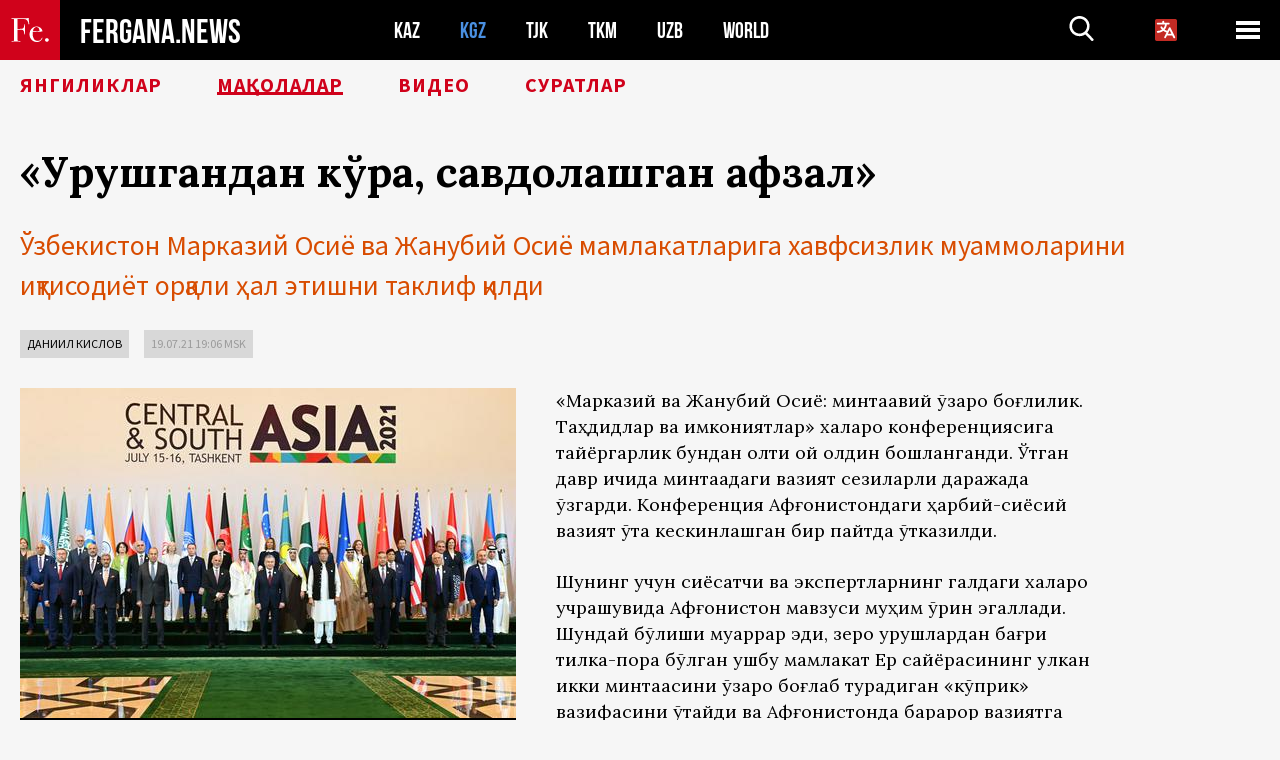

--- FILE ---
content_type: text/html; charset=UTF-8
request_url: http://uz.fergana.news/articles/122487/?country=kg
body_size: 16958
content:
<!DOCTYPE html>
<html lang="uz">
<head>
<meta http-equiv="content-type" content="text/html; charset=UTF-8" />
<title>«Урушгандан кўра, савдолашган афзал»</title>
<meta name="description" content="Ўзбекистон Марказий Осиё ва Жанубий Осиё мамлакатларига  хавфсизлик муаммоларини иқтисодиёт орқали  ҳал этишни таклиф қилди" />
<meta name="viewport" content="width=device-width, initial-scale=1.0"/>
	<link rel="icon" type="image/png" href="/templates/images/favicon3.png" />
	<meta name="yandex-verification" content="a316808044713348" />
	<meta name="yandex-verification" content="b1c844c1412fd03d" />
	<meta name="google-site-verification" content="FBiz-D845GQ8T-l6MMSyN-8HyJ32JfO_glII0Pi6l_A" />
	<meta name="google-site-verification" content="T_BHGYR2MCTLiRaWb7wOp893S0DEcncvlk1XfU6LQ68" />
	<meta property="og:image" content="https://uz.fergana.news/siteapi/media/images/b561f1a9-b9e1-4a82-8aee-ab8fdd0ff2fc.jpeg"><meta property="og:type" content="website"><meta property="og:title" content="«Урушгандан кўра, савдолашган афзал»"><meta property="og:description" content="Ўзбекистон Марказий Осиё ва Жанубий Осиё мамлакатларига  хавфсизлик муаммоларини иқтисодиёт орқали  ҳал этишни таклиф қилди"><meta property="og:url" content="https://uz.fergana.news/articles/122487/"><link rel="canonical" href="https://fergana.agency/articles/122487/">	

	<link href="/templates/css/style.css?1760012029" rel="stylesheet" type="text/css" />
<link href="/templates/css/common.css?1762426569" rel="stylesheet" type="text/css" />
	<style>
		.footer_updated .footer_updated__artradeLink {text-align: center}
		.footer_updated .footer_updated__artradeLink a {display: inline-block}
		@media (min-width: 761px) {
			.donate {
				margin-top: -15px;
			}
		}
		.donate {background: #fff url('/templates/images/quote.svg') no-repeat 35px bottom;
			color: #000000;
			font-family: "Lora";
			font-size: 18px;
			font-weight: 400;
			line-height: 26px;
			padding:20px 35px 40px}
		.donate_title {font-size: 42px; line-height: 1.3; font-weight: 700; font-family:"Source Sans Pro", sans-serif;}
		.donate_text {padding: 18px 0 22px}
		.donate_link {display:block; text-align:center; padding: 10px;
			text-transform: uppercase ;
			color:#fff;
			background: radial-gradient(93.76% 93.76% at 109.79% 114.55%, #FFFFFF 0%, rgba(255, 255, 255, 0.0001) 100%), #D1021B;
			background-blend-mode: soft-light, normal;
			box-shadow: 0px 4px 20px -4px rgba(0, 0, 0, 0.296301);
			font-size: 18px;
			border-radius: 4px; }
	</style>
	
	
		<!-- Global site tag (gtag.js) - Google Analytics -->
<script async src="https://www.googletagmanager.com/gtag/js?id=G-VJ9GK2GF9F"></script>
<script>
	window.dataLayer = window.dataLayer || [];
	function gtag(){dataLayer.push(arguments);}
	gtag('js', new Date());

	gtag('config', 'G-VJ9GK2GF9F');
</script>
<!-- Yandex.Metrika counter --> <script type="text/javascript">     (function(m,e,t,r,i,k,a){         m[i]=m[i]||function(){(m[i].a=m[i].a||[]).push(arguments)};         m[i].l=1*new Date();         for (var j = 0; j < document.scripts.length; j++) {if (document.scripts[j].src === r) { return; }}         k=e.createElement(t),a=e.getElementsByTagName(t)[0],k.async=1,k.src=r,a.parentNode.insertBefore(k,a)     })(window, document,'script','https://mc.yandex.ru/metrika/tag.js?id=104663068', 'ym');      ym(104663068, 'init', {ssr:true, webvisor:true, clickmap:true, ecommerce:"dataLayer", accurateTrackBounce:true, trackLinks:true}); </script> <noscript><div><img src="https://mc.yandex.ru/watch/104663068" style="position:absolute; left:-9999px;" alt="" /></div></noscript> <!-- /Yandex.Metrika counter -->


		<script async src="https://pagead2.googlesyndication.com/pagead/js/adsbygoogle.js?client=ca-pub-4087140614498415"
			crossorigin="anonymous"></script>
 </head>

<body class="lang_uz mobile-head-is-visible ">
<div class="out  lang_uz">
	<script type="text/javascript">
	function getCookie(name) {
		var matches = document.cookie.match(new RegExp(
			"(?:^|; )" + name.replace(/([\.$?*|{}\(\)\[\]\\\/\+^])/g, '\\$1') + "=([^;]*)"
		));
		return matches ? decodeURIComponent(matches[1]) : undefined;
	}
</script>
<header class="header">
	<div class="mobile-header-scroll js-mobile-header-scroll">
		<div class="mobile-header-scroll__container">
			<a href="/" class="mobile-header-scroll__logo">
				<svg class="svg-icon">
					<use xmlns:xlink="http://www.w3.org/1999/xlink" xlink:href="/templates/images/sprite.svg?1#logoFe"></use>
				</svg>
			</a>
			<a href="/" class="mobile-header-scroll__text">
				FERGANA.NEWS
			</a>
			<div class="mobile-header-scroll__langs">
					<div class='languages_block'>
		<div class='languages_block_btn'>
			<span>
				<svg width="22" height="22" viewBox="0 0 18 18" fill="none" xmlns="http://www.w3.org/2000/svg">
					<path d="M12 9.17719L13.4119 12H10.5881L11.1844 10.8094L12 9.17719ZM18 1.5V16.5C18 16.8978 17.842 17.2794 17.5607 17.5607C17.2794 17.842 16.8978 18 16.5 18H1.5C1.10218 18 0.720644 17.842 0.43934 17.5607C0.158035 17.2794 0 16.8978 0 16.5V1.5C0 1.10218 0.158035 0.720644 0.43934 0.43934C0.720644 0.158035 1.10218 0 1.5 0H16.5C16.8978 0 17.2794 0.158035 17.5607 0.43934C17.842 0.720644 18 1.10218 18 1.5ZM16.4212 14.6644L12.6713 7.16437C12.609 7.03957 12.5133 6.93458 12.3947 6.86119C12.2761 6.7878 12.1394 6.74892 12 6.74892C11.8606 6.74892 11.7239 6.7878 11.6053 6.86119C11.4867 6.93458 11.391 7.03957 11.3287 7.16437L10.0931 9.6375C9.2983 9.48182 8.54453 9.16257 7.87969 8.7C8.91594 7.52683 9.55711 6.05756 9.7125 4.5H11.25C11.4489 4.5 11.6397 4.42098 11.7803 4.28033C11.921 4.13968 12 3.94891 12 3.75C12 3.55109 11.921 3.36032 11.7803 3.21967C11.6397 3.07902 11.4489 3 11.25 3H7.5V2.25C7.5 2.05109 7.42098 1.86032 7.28033 1.71967C7.13968 1.57902 6.94891 1.5 6.75 1.5C6.55109 1.5 6.36032 1.57902 6.21967 1.71967C6.07902 1.86032 6 2.05109 6 2.25V3H2.25C2.05109 3 1.86032 3.07902 1.71967 3.21967C1.57902 3.36032 1.5 3.55109 1.5 3.75C1.5 3.94891 1.57902 4.13968 1.71967 4.28033C1.86032 4.42098 2.05109 4.5 2.25 4.5H8.20125C8.05246 5.68338 7.5529 6.79515 6.76688 7.69219C6.43388 7.30345 6.15046 6.87486 5.92313 6.41625C5.83101 6.24448 5.67565 6.11532 5.48994 6.05612C5.30424 5.99693 5.10279 6.01235 4.92826 6.09913C4.75373 6.18591 4.61984 6.33722 4.55495 6.52101C4.49006 6.7048 4.49927 6.90663 4.58063 7.08375C4.86768 7.66259 5.22678 8.20282 5.64937 8.69156C4.65044 9.38223 3.46446 9.7515 2.25 9.75C2.05109 9.75 1.86032 9.82902 1.71967 9.96967C1.57902 10.1103 1.5 10.3011 1.5 10.5C1.5 10.6989 1.57902 10.8897 1.71967 11.0303C1.86032 11.171 2.05109 11.25 2.25 11.25C3.87819 11.2517 5.46222 10.7206 6.76031 9.73781C7.54576 10.3382 8.44434 10.7737 9.40219 11.0184L7.57875 14.6644C7.48974 14.8424 7.47509 15.0485 7.53803 15.2373C7.60097 15.4261 7.73635 15.5822 7.91437 15.6713C8.0924 15.7603 8.2985 15.7749 8.48732 15.712C8.67615 15.649 8.83224 15.5137 8.92125 15.3356L9.83813 13.5H14.1619L15.0787 15.3356C15.1228 15.4238 15.1838 15.5024 15.2583 15.567C15.3327 15.6315 15.4192 15.6808 15.5127 15.712C15.6062 15.7431 15.7049 15.7556 15.8032 15.7486C15.9015 15.7416 15.9975 15.7153 16.0856 15.6713C16.1738 15.6272 16.2524 15.5662 16.317 15.4917C16.3815 15.4173 16.4308 15.3308 16.462 15.2373C16.4931 15.1438 16.5056 15.0451 16.4986 14.9468C16.4916 14.8485 16.4653 14.7525 16.4212 14.6644Z"/>
				</svg>
			</span>
		</div>
		<ul class='languages_block_list'>
							<li><a href="https://fergana.news">Русский</a></li>
								<li><a href="https://en.fergana.news">English</a></li>
								<li><a href="https://uzlat.fergana.news">O‘zbekcha</a></li>
								<li><a href="https://fr.fergana.news">Français</a></li>
								<li><a href="https://es.fergana.news">Español</a></li>
								<li><a href="https://it.fergana.news">Italiano</a></li>
								<li><a href="https://de.fergana.news">Deutsch</a></li>
								<li><a href="https://zh.fergana.news">中文</a></li>
						</ul>
	</div>
			</div>
		</div>
	</div>
	<div class="header_wrapper">
		<div class="header__container">
			<div class="header__left">
									<a href="/">
									<span class="header__logo head-logo">
													<div class="svg-wrapper">
								<svg class="svg-icon">
									<use xmlns:xlink="http://www.w3.org/1999/xlink" xlink:href="/templates/images/sprite.svg?1#logoFe"></use>
								</svg>
 							</div>
												<div class="head-logo__text">
							FERGANA.NEWS
						</div>
					</span>
									</a>
				
				<div class="header__countries head-countries">
					<ul>
						<li ><a href="/kz/">KAZ</a></li><li class="active"><a href="/kg/">KGZ</a></li><li ><a href="/tj/">TJK</a></li><li ><a href="/tm/">TKM</a></li><li ><a href="/uz/">UZB</a></li><li ><a href="/world/">WORLD</a></li>					</ul>
				</div>

			</div>

			<div class="header-info">
				<div class="header-info__search">
					<form action="/search/" method="get">
						<div class="header-info-form">
							<div class="header-info-form__item js-head-input">
								<input name="search" class="header-info-form__input js-head-search-input" type="text">
							</div>
							<div class="header-info-form__button">
								<button type="button" class="header-info-form__btn js-head-search">
									<svg class="svg-icon">
										<use xmlns:xlink="http://www.w3.org/1999/xlink" xlink:href="/templates/images/sprite.svg#search"></use>
									</svg>
								</button>
							</div>
						</div>
					</form>
				</div>
					<div class='languages_block'>
		<div class='languages_block_btn'>
			<span>
				<svg width="22" height="22" viewBox="0 0 18 18" fill="none" xmlns="http://www.w3.org/2000/svg">
					<path d="M12 9.17719L13.4119 12H10.5881L11.1844 10.8094L12 9.17719ZM18 1.5V16.5C18 16.8978 17.842 17.2794 17.5607 17.5607C17.2794 17.842 16.8978 18 16.5 18H1.5C1.10218 18 0.720644 17.842 0.43934 17.5607C0.158035 17.2794 0 16.8978 0 16.5V1.5C0 1.10218 0.158035 0.720644 0.43934 0.43934C0.720644 0.158035 1.10218 0 1.5 0H16.5C16.8978 0 17.2794 0.158035 17.5607 0.43934C17.842 0.720644 18 1.10218 18 1.5ZM16.4212 14.6644L12.6713 7.16437C12.609 7.03957 12.5133 6.93458 12.3947 6.86119C12.2761 6.7878 12.1394 6.74892 12 6.74892C11.8606 6.74892 11.7239 6.7878 11.6053 6.86119C11.4867 6.93458 11.391 7.03957 11.3287 7.16437L10.0931 9.6375C9.2983 9.48182 8.54453 9.16257 7.87969 8.7C8.91594 7.52683 9.55711 6.05756 9.7125 4.5H11.25C11.4489 4.5 11.6397 4.42098 11.7803 4.28033C11.921 4.13968 12 3.94891 12 3.75C12 3.55109 11.921 3.36032 11.7803 3.21967C11.6397 3.07902 11.4489 3 11.25 3H7.5V2.25C7.5 2.05109 7.42098 1.86032 7.28033 1.71967C7.13968 1.57902 6.94891 1.5 6.75 1.5C6.55109 1.5 6.36032 1.57902 6.21967 1.71967C6.07902 1.86032 6 2.05109 6 2.25V3H2.25C2.05109 3 1.86032 3.07902 1.71967 3.21967C1.57902 3.36032 1.5 3.55109 1.5 3.75C1.5 3.94891 1.57902 4.13968 1.71967 4.28033C1.86032 4.42098 2.05109 4.5 2.25 4.5H8.20125C8.05246 5.68338 7.5529 6.79515 6.76688 7.69219C6.43388 7.30345 6.15046 6.87486 5.92313 6.41625C5.83101 6.24448 5.67565 6.11532 5.48994 6.05612C5.30424 5.99693 5.10279 6.01235 4.92826 6.09913C4.75373 6.18591 4.61984 6.33722 4.55495 6.52101C4.49006 6.7048 4.49927 6.90663 4.58063 7.08375C4.86768 7.66259 5.22678 8.20282 5.64937 8.69156C4.65044 9.38223 3.46446 9.7515 2.25 9.75C2.05109 9.75 1.86032 9.82902 1.71967 9.96967C1.57902 10.1103 1.5 10.3011 1.5 10.5C1.5 10.6989 1.57902 10.8897 1.71967 11.0303C1.86032 11.171 2.05109 11.25 2.25 11.25C3.87819 11.2517 5.46222 10.7206 6.76031 9.73781C7.54576 10.3382 8.44434 10.7737 9.40219 11.0184L7.57875 14.6644C7.48974 14.8424 7.47509 15.0485 7.53803 15.2373C7.60097 15.4261 7.73635 15.5822 7.91437 15.6713C8.0924 15.7603 8.2985 15.7749 8.48732 15.712C8.67615 15.649 8.83224 15.5137 8.92125 15.3356L9.83813 13.5H14.1619L15.0787 15.3356C15.1228 15.4238 15.1838 15.5024 15.2583 15.567C15.3327 15.6315 15.4192 15.6808 15.5127 15.712C15.6062 15.7431 15.7049 15.7556 15.8032 15.7486C15.9015 15.7416 15.9975 15.7153 16.0856 15.6713C16.1738 15.6272 16.2524 15.5662 16.317 15.4917C16.3815 15.4173 16.4308 15.3308 16.462 15.2373C16.4931 15.1438 16.5056 15.0451 16.4986 14.9468C16.4916 14.8485 16.4653 14.7525 16.4212 14.6644Z"/>
				</svg>
			</span>
		</div>
		<ul class='languages_block_list'>
							<li><a href="https://fergana.news">Русский</a></li>
								<li><a href="https://en.fergana.news">English</a></li>
								<li><a href="https://uzlat.fergana.news">O‘zbekcha</a></li>
								<li><a href="https://fr.fergana.news">Français</a></li>
								<li><a href="https://es.fergana.news">Español</a></li>
								<li><a href="https://it.fergana.news">Italiano</a></li>
								<li><a href="https://de.fergana.news">Deutsch</a></li>
								<li><a href="https://zh.fergana.news">中文</a></li>
						</ul>
	</div>
								<button class="header-info__menu js-head-burger">
					<span></span>
					<span></span>
					<span></span>
				</button>
							</div>
		</div>
				<div class="header-menu js-head-menu">
			<div class="header-menu__container">
					<div class="header-menu__item">
		<div class="header-menu__title"><a href="/state/">Давлат</a></div>
		<ul class="list">				<li><a href="/power/">Ҳокимият</a></li>
								<li><a href="/politic/">Сиёсат</a></li>
								<li><a href="/military/">Хавфсизлик</a></li>
						</ul>
	</div>
	
	<div class="header-menu__item">
		<div class="header-menu__title"><a href="/people/">Инсонлар</a></div>
		<ul class="list">				<li><a href="/media/">ОАВ ва интернет</a></li>
								<li><a href="/citizen/">Инсон ҳуқуқлари</a></li>
								<li><a href="/migration/">Миграция</a></li>
								<li><a href="/society/">Жамият</a></li>
								<li><a href="/religion/">Дин</a></li>
						</ul>
	</div>
	
	<div class="header-menu__item">
		<div class="header-menu__title"><a href="/civil/">Цивилизация</a></div>
		<ul class="list">				<li><a href="/travel/">Саёҳатлар</a></li>
								<li><a href="/history/">Тарих</a></li>
								<li><a href="/tech/">Фан ва технологиялар</a></li>
								<li><a href="/cult/">Маданият</a></li>
						</ul>
	</div>
	
	<div class="header-menu__item">
		<div class="header-menu__title"><a href="/natural/">Атроф-муҳит</a></div>
		<ul class="list">				<li><a href="/ecology/">Экология</a></li>
								<li><a href="/water/">Сув</a></li>
						</ul>
	</div>
	
	<div class="header-menu__item">
		<div class="header-menu__title"><a href="/market/">Бозор</a></div>
		<ul class="list">				<li><a href="/roads/">Коммуникациялар</a></li>
								<li><a href="/busy/">Бизнес</a></li>
								<li><a href="/money/">Пул</a></li>
								<li><a href="/cotton/">Пахта</a></li>
								<li><a href="/economy/">Иқтисодиёт</a></li>
						</ul>
	</div>
	

	<div class="header-menu__item">
		<div class="header-menu__title"><a href="/law/">Қонун ва тартиб</a></div>
		<ul class="list">				<li><a href="/terror/">Терроризм</a></li>
								<li><a href="/court/">Суд</a></li>
								<li><a href="/corruption/">Коррупция</a></li>
								<li><a href="/crime/">Жиноятчилик</a></li>
						</ul>
	</div>
	

	<div class="header-menu__item">
		<div class="header-menu__title"><a href="/planet/">Атрофдагилар</a></div>
		<ul class="list">				<li><a href="/china/">Хитой</a></li>
								<li><a href="/osman/">Туркия</a></li>
								<li><a href="/iran/">Эрон</a></li>
								<li><a href="/rus/">Россия</a></li>
								<li><a href="/afgan/">Афғонистон</a></li>
						</ul>
	</div>
	
	<div class="header-menu__item">
		<ul class="header-menu__all-titles">					<li><a href="/sport/">Спорт</a></li>
									<li><a href="/emergency/">Фавқулодда ҳолатлар</a></li>
									<li><a href="/cest/">Се ля ви</a></li>
						</ul>
	</div>


	<div class="header-menu__item">
		<ul class="header-menu__all-titles">
			<li><a href="/about/">Агентлик ҳақида</a></li>
					</ul>
	</div>
			</div>
			<div class="header-menu__close js-head-close">
				<svg class="svg-icon">
	                <use xmlns:xlink="http://www.w3.org/1999/xlink" xlink:href="/templates/images/sprite.svg#close"></use>
	            </svg>
			</div>
		</div>
			</div>
	<div class="navigation_wrapper js_nav">
	<nav class="navigation">
		<ul class="navigation-list">
							<li class="navigation-list__item ">
					<a class="navigation-list__link" href="/news/?country=kg">
						Янгиликлар					</a>
				</li>
								<li class="navigation-list__item navigation-list__item--active">
					<a class="navigation-list__link" href="/articles/?country=kg">
						Мақолалар					</a>
				</li>
								<li class="navigation-list__item ">
					<a class="navigation-list__link" href="/videos/?country=kg">
						Видео					</a>
				</li>
								<li class="navigation-list__item ">
					<a class="navigation-list__link" href="/photos/?country=kg">
						Суратлар					</a>
				</li>
						</ul>
	</nav>
</div>
</header>

	<div class="content">
				

		<div class="wrapper">
						
<section class="article">

	<div class="article-top">

		
		<h1>«Урушгандан кўра, савдолашган афзал»</h1>
				<div class="main-sub-title">Ўзбекистон Марказий Осиё ва Жанубий Осиё мамлакатларига  хавфсизлик муаммоларини иқтисодиёт орқали  ҳал этишни таклиф қилди</div>
						<div class="main-top-links">
			<ul class="main-top-links-list">
									<li class="main-top-links-list__item"><span
								class="main-top-links-list__text" style="color:#000">Даниил Кислов</span>
					</li>

					

				<li class="main-top-links-list__item"><span
							class="main-top-links-list__text">19.07.21 19:06						msk</span>
				</li>
				
			</ul>
		</div>
			</div>

	
	<div class="article-content article-content--narrow article-content--narrow-right " data-count="1-81">
		<div class="article-content__image">
	<a href="https://uz.fergana.news/siteapi/media/images/b561f1a9-b9e1-4a82-8aee-ab8fdd0ff2fc.jpeg" data-fancybox="gallery">
		<img src="https://uz.fergana.news/siteapi/media/images/b561f1a9-b9e1-4a82-8aee-ab8fdd0ff2fc.jpeg?width=496">
	</a>
			<span>Расмий делегациялар умумий фотосурати. Фотосурат конференция ташкилотчилари томонидан тақдим этилди</span>
	</div>		<p>«Марказий ва&nbsp;Жанубий Осиё: минтақавий ўзаро боғлиқлик. Таҳдидлар ва&nbsp;имкониятлар» халқаро конференциясига тайёргарлик бундан олти ой&nbsp;олдин бошланганди. Ўтган давр ичида минтақадаги вазият сезиларли даражада ўзгарди. Конференция Афғонистондаги ҳарбий-сиёсий вазият ўта кескинлашган бир пайтда ўтказилди.</p><p>Шунинг учун  сиёсатчи ва&nbsp;экспертларнинг галдаги халқаро учрашувида Афғонистон мавзуси муҳим ўрин эгаллади. Шундай бўлиши муқаррар эди, зеро урушлардан бағри тилка-пора бўлган ушбу мамлакат Ер&nbsp;сайёрасининг улкан икки минтақасини ўзаро боғлаб турадиган «кўприк» вазифасини ўтайди ва&nbsp;Афғонистонда барқарор вазиятга эришмасдан туриб иқтисодий ҳамкорликни йўлга қўйиш амри маҳол.</p><p><span style="font-weight:bold;">Ташкент — бағри очиқ шаҳар</span></p><p>Ўзоқ танаффусдан сўнг 2018 йил март ойида Тошкентга келганимда (ўшанда ҳам Афғонистон бўйича конференцияга ташриф буюргандим) очиқ бахс-мунозаралар, хоҳлаган  мулозим билан эркин мулоқотда бўлиш мумкинлиги, хориж меҳмонларидан интервью олишга уринаётган маҳаллий ОАВ фаоллигидан лол қолгандим.</p><p>ℹ️ Бу&nbsp;йилги конференцияда иштирок этиш учун расмий буюртма борасида, тан олиш керак, бироз кечикдим. Шу&nbsp;боис  Ўзбекистоннинг Россиядаги элчихонаси ва&nbsp;Ташки ишлар вазирлиги матбуот хизмати  ходимларининг профессионал иш&nbsp;юритишлари, ўз&nbsp;вақтида ҳужжатларни расмийлаштириб берганларини таъқидлаш мен учун муҳим.</p><p>Ташрифимнинг илк дақиқасиданоқ  барча масалада ёрдам қўлини чўзган тошкентлик ҳамкасбларимга ўз&nbsp;миннатдорчилигимни изҳор қиламан. Назаримда энг муҳими, бугунги кунда ўзбек журналистлари комментаторлардан фақат ҳушомаду-таъвозеларни изламасдан, эркин ва&nbsp;ҳеч қандай цензурасиз жавоб бера олишинг мумкин бўлган муҳим ва&nbsp;кескин саволларни беришмоқда.</p><p>Бу&nbsp;галги Тошкент конференцияси 15&nbsp;июлда ўз&nbsp;ишини бошлади. Шу&nbsp;куни Марказий Осиё халқаро институтининг тантанали очилиш маросими ўтказилди ва&nbsp;биз ҳам уни ёритдик.</p><p></p>
				<div class="inner_top-news__video_wrapper"><div class="inner_top-news__video embed-responsive embed-responsive-16by9">
						<iframe class="embed-responsive-item" src="https://www.youtube.com/embed/ifHX8yvbGmM?rel=0" allowfullscreen></iframe>
					</div></div><p></p><p><span style="font-style:italic;">Моҳиятан,  мазкур институт минтақавий ҳамкорлик борасида яна битта таҳлилий ва&nbsp;дискуссияли майдон бўлиши керак ва&nbsp;мен буни «Ўзбекистон-24» телеканалига берган интервьюимда айтиб ўтдим.</span></p><p><span style="font-weight:bold;">Олий даражадаги учрашув</span></p><p>Конференциянинг биринчи ялпи мажлиси 16&nbsp;июль куни Тошкент халқаро конгресс -марказида бошланди. 2019 йили қурилган мазкур иншоот ички ишлар органи ходимлари ва&nbsp;зиҳрли машиналарда автомат билан қуролланган ҳарбийлар қуршовида бўлди ва&nbsp;кўрилган бу&nbsp;хавфсизлик чораларини «ортиқча» демаган бўлардим. </p><p>Конференцияга шундай муҳим меҳмонлар таклиф этилгандики, гўё Тошкент маркази — дунё марказига айлангандай бўлди. Бир дақиқа: форумда Афғонистон президенти Ашраф Ғани, Покистон Бош вазири Имрон Хон, Европа Иттифоқининг  ташқи ишлар ва&nbsp;хавфсизлик масалалари бўйича олий комиссари  Жозеп Боррел, Россия Ташқи ишлар вазири Сергей Лавров, йигирмадан ортиқ Марказий ва&nbsp;Жанубий Осиё мамлакатларининг  ташқи ишлар маҳкамаси раҳбарлари, АҚШнинг Афғонистон бўйича махсус вакили Залмай Ҳалилзода, юздан ортиқ хориж ва&nbsp;маҳаллий эксперт ва&nbsp;сиёсатшунослар, дунёнинг илғор ахборот  агентликларидан ўнлаб журналистлар қатнашдилар.</p><p></p><div class="gallery">
	<ul class="gallery-thumbs js-gallery-thumbs">
				<li class="gallery-thumbs__item">
			<div class="gallery-thumbs__image"><img src="https://uz.fergana.news/siteapi/media/images/b76396d6-1e2b-4723-af45-2c389ea3158c.jpeg?width=120&height=89" alt=""></div>
			<div class="gallery-thumbs__count js-thumbs-count">
				<span class="gallery-thumbs__count-current js-thumbs-count-current"></span>
			</div>
		</li>
				<li class="gallery-thumbs__item">
			<div class="gallery-thumbs__image"><img src="https://uz.fergana.news/siteapi/media/images/ed0a51cb-f865-44cc-bd58-62b0be37c573.jpeg?width=120&height=89" alt=""></div>
			<div class="gallery-thumbs__count js-thumbs-count">
				<span class="gallery-thumbs__count-current js-thumbs-count-current"></span>
			</div>
		</li>
				<li class="gallery-thumbs__item">
			<div class="gallery-thumbs__image"><img src="https://uz.fergana.news/siteapi/media/images/e50622a0-e884-4d85-ae8a-984c77dbeea2.jpeg?width=120&height=89" alt=""></div>
			<div class="gallery-thumbs__count js-thumbs-count">
				<span class="gallery-thumbs__count-current js-thumbs-count-current"></span>
			</div>
		</li>
				<li class="gallery-thumbs__item">
			<div class="gallery-thumbs__image"><img src="https://uz.fergana.news/siteapi/media/images/db14eecb-4f31-4567-b723-a02b834e7040.jpeg?width=120&height=89" alt=""></div>
			<div class="gallery-thumbs__count js-thumbs-count">
				<span class="gallery-thumbs__count-current js-thumbs-count-current"></span>
			</div>
		</li>
			</ul>
	<div class="gallery-main-wrapper">
		<ul class="gallery-main js-gallery-main">
						<li class="gallery-main__item">
								<a href="https://uz.fergana.news/siteapi/media/images/b76396d6-1e2b-4723-af45-2c389ea3158c.jpeg" class="gallery-main__image" data-fancybox="gallery">
					<img src="https://uz.fergana.news/siteapi/media/images/b76396d6-1e2b-4723-af45-2c389ea3158c.jpeg?width=920&height=644">
				</a>
							</li>
						<li class="gallery-main__item">
								<a href="https://uz.fergana.news/siteapi/media/images/ed0a51cb-f865-44cc-bd58-62b0be37c573.jpeg" class="gallery-main__image" data-fancybox="gallery">
					<img src="https://uz.fergana.news/siteapi/media/images/ed0a51cb-f865-44cc-bd58-62b0be37c573.jpeg?width=920&height=644">
				</a>
							</li>
						<li class="gallery-main__item">
								<a href="https://uz.fergana.news/siteapi/media/images/e50622a0-e884-4d85-ae8a-984c77dbeea2.jpeg" class="gallery-main__image" data-fancybox="gallery">
					<img src="https://uz.fergana.news/siteapi/media/images/e50622a0-e884-4d85-ae8a-984c77dbeea2.jpeg?width=920&height=644">
				</a>
							</li>
						<li class="gallery-main__item">
								<a href="https://uz.fergana.news/siteapi/media/images/db14eecb-4f31-4567-b723-a02b834e7040.jpeg" class="gallery-main__image" data-fancybox="gallery">
					<img src="https://uz.fergana.news/siteapi/media/images/db14eecb-4f31-4567-b723-a02b834e7040.jpeg?width=920&height=644">
				</a>
									<p>Тадбирни Ўзбекистон президенти  Шавкат Мирзиёев очиб берди</p>
							</li>
					</ul>
		<div class="gallery-main-btns">
			<div class="gallery-main-btns__prev">
				<button class="gallery-main-btns__slick-prev js-slick-prev"></button>
			</div>
			<div class="gallery-main-btns__next">
				<button class="gallery-main-btns__slick-next js-slick-next"></button>
			</div>
		</div>
	</div>
</div><p></p><h2 class="h2--border"><span>Ўзбек лидери конференция бир марталик тадбир эмаслигини таъкидлаб, бу&nbsp;каби форумни ҳар йили ўтказиб туришни таклиф қилди.</span></h2><p>Мажлисда давлат делегацияларининг раҳбарлари чиқиш қилдилар. Кўпчилик Тошкентга ташриф буюриб, жисмонан тадбирда қатнашган бўлсалар, тугамаётган пандемия сабаб айрим иштироқчиларнинг нутқлари улкан мониторлар орқали намойиш этилди.</p><p><span style="font-weight:bold;">Нима ҳақида гапирдилар?</span></p><p>Аксари маърузаларнинг мағзи кейинчалик Марказий ва&nbsp;Жанубий Осиё ТИВ раҳбарларининг якуний баёнотида ўз&nbsp;аксини топди. Баёнот муаллифлари  Афғонистоннинг Марказий ва&nbsp;Жанубий Осиёни боғлаб турадиган «минтақавий кўприк» сифатида муҳим ўрин эгаллашини таъқидлаб, барчани минтақавий лойиҳаларни амалга ошириш баробарида Афғонистон Ислом Республикасининг иқтисодий тараққиётига ҳисса қўшишга чорладилар.</p><p>Якуний баёнотда  анжуманда иштирок этган барчанинг эзгу-ниятлари жамлан эди. Бироқ, ўртага қўйилган вазифаларни адо этиш  ҳам мураккаб кечиши турган гап. Мажлисда Афғонистон ва&nbsp;Покистон делегация раҳбарларининг тортишиб қолганлари бунинг мисолидир.</p><p></p><div class="article-content__image">
	<a href="https://uz.fergana.news/siteapi/media/images/575ae38a-d12e-435f-b2e6-cc992724b99a.jpeg" data-fancybox="gallery">
		<img src="https://uz.fergana.news/siteapi/media/images/575ae38a-d12e-435f-b2e6-cc992724b99a.jpeg?width=496">
	</a>
			<span>Имрон Хон ва Ашраф Ғани</span>
	</div><p></p><p>Афғонистон президенти  Ашраф Ғани Покистоннинг афғон йўналишида олиб бораётган сиёсатини кескин танқид қилди. У&nbsp;афғон разведкаси маълумотларига таяниб, сўнгги ой&nbsp;Афғонистонга Покистон ва&nbsp;бошқа жойлардан ўн&nbsp;мингдан ортиқ жангарилар кириб келганини маълум қилди.</p><p>Ашраф Ғани Афғонистонда тинчлик ўрнатиш  мақсадида покистон генераллари унга толибларга босим ўтказишни вада қилганларини, бироқ Покистондаги «Толибон» ҳаракати (РФда тақиқланган ташкилот) тарафдорлари жангариларнинг инфратузилмалар ва&nbsp;афғон ҳалқига етказган зарарларини «очиқчасига байрам қилаётганлари»ини айтди.</p><p>Ўз&nbsp;навбатида Покистон Бош вазири Имрон Хон афғон етакчиси танқидига муносабат билдириб, унинг гаплари адолатдан эмаслигига урғу берди. Имрон Хон Исломобод толибларнинг музокараларда қатнашишига, уларнинг афғон муаммосини фақат сиёсий йўл билан ҳал этишга ундашини айтди.</p><p><span style="font-weight:bold;">Толиблар: улардан «маҳлуқ» ясаган афзалми ёки уларни тан олиш?</span></p><p>Конференциянинг бир иш&nbsp;куни доирасида учта мажлис уюштирилди: «Фаол ривожланиш учун савдо ва&nbsp;транспортнинг узвий боғлиқлиги» секцияси, «Дўстлик ва&nbsp;ўзаро ишончни мустаҳкамлаш йўлида маданий-гуманитар алоқаларни  тиклаш» секцияси, «Минтақавий хавфсизлик. Даъват  ва&nbsp;таҳдидлар» сексияси.</p><h2 class="h2--border"><span>Ҳар бир мажлисда «муштараклик», «даъватлар», «хатарлар» ва&nbsp;«хавфсизлик» сўзлари кўпроқ тилга олинди, охирги мажлисда эса — «толиблар» сўзи.</span></h2><p>Шуни таъкидлашим жоиз, Америка Қўшма Штатлари кейинги йилларда ўзларининг азалий рақиби -толиблар билан музокаралар бошлаган бўлса, тинчлик музокаларида «Толибон» ҳаракатини тенг ҳуқуқли иштирокчи  сифатида қабул қилиш  ғоясини Ўзбекистоннинг собиқ раҳбари  Ислом Каримов илгари сурганди.</p><p></p><blockquote>«Толибон бизга ёқадими-йўқми, аввало бу&nbsp;афғон халқининг ихтиёри. Эртанги  ҳукуматда ким бўлишидан, қандай ҳукумат ташкил топишидан, реал воқеликдан келиб чиққан ҳолда  биз қўшни давлат раҳбарлари керакли хулосаларни  чиқаришимиз керак»,</blockquote><p>— деганди Каримов 2000 йил сентябрида.</p><p></p><p>2015 йили Ўзбекистон президенти яна мазкур  мавзуга қайтади: «Афғонистондаги вазият қандай шаклланишидан қатъий назар, аминманки БМТ бошчилигида асосий ва&nbsp;уларга қарши курашаётган  кучлар ўртасида тинчлик музокараларини ўтказишдан бошқа йўл йўқ».</p><p>ТИВ собиқ раҳбари, Ўзбекистоннинг АҚШдаги собиқ элчиси, бугунги кунда сенатор бўлмиш <span style="font-weight:bold;">Содиқ Сафоев</span> Ислом Каримовнинг аввали айтган сўзларини такрорлади.</p><p></p>
				<div class="inner_top-news__video_wrapper"><div class="inner_top-news__video embed-responsive embed-responsive-16by9">
						<iframe class="embed-responsive-item" src="https://www.youtube.com/embed/9oNvXhcoHIA?rel=0" allowfullscreen></iframe>
					</div></div><p></p><p>«Толибон вакиллари дунё ўзгаргани, Афғонистон ўзгарганини яхши идрок этадилар ва&nbsp;улар мавжуд реалликни тан олишга тайёр, — дейди менга обрўли дипломат ва&nbsp;сиёсатчи конференция кулуарида. — Нима бўлгандаям, Толибонни назардан четласмаслик лозим. Бу&nbsp;улкан  таъсирга эга куч ва&nbsp;улар умумафғон тинчлик жараёнида иштирок этишлари керак. Мен яна шунга аминманки, Афғонистон масаласини ҳал этиш учун ҳалқаро иштирок, ҳамкорлик, сармоялар даркор. Буни амалга ошириш учун, Афғонистондаги ҳар қандай ҳукумат фундаментал ҳуқуқлар, умумэътироф этилган нормаларни ҳурмат қиладиган ҳокимият бўлиши кераклиги тушунмоғи керак. Афғонистоннинг истиқболи билан боғлиқ ҳар қандай музокаралар мана шу&nbsp;реалликдан келиб чиқиши керак».</p><p></p><div class="article-content__image">
	<a href="https://uz.fergana.news/siteapi/media/images/9bc1b877-eca5-483e-8fa5-08606ec1acb8.jpeg" data-fancybox="gallery">
		<img src="https://uz.fergana.news/siteapi/media/images/9bc1b877-eca5-483e-8fa5-08606ec1acb8.jpeg?width=496">
	</a>
			<span>Рустам Бурнашев нутқ қилмоқда</span>
	</div><p></p><p>Конференцияда иштирок этган қозоқ-немис университети профессори, Марказий Осиё хавфсизлиги масалалари бўйича мутахассис <span style="font-weight:bold;">Рустам Бурнашев</span> ҳам чет салбий аралашувларисиз Афғонистонда келишувларга мойил давлат барпо этилиши мумкинлигига урғу берди.</p><p></p><p>«1990 йиллар охиридан бери мавжуд Толибон ҳаракати деярли келишувларга қодир куч. Унинг АҚШ, Россия, Эрон билан музокаралар олиб бораётган бир қисми ушбу ҳусусиятни сақлаб турибди, деб ўйлайман. Бироқ, муаммо шундаки, ҳозирда Толибон ҳаракати жипс институт шаклини олган ташкилот эмас, у&nbsp;кўпроқ тактик мақсадда ўзини «толибон» деб атаган ҳар қандай кучларни ўзида жам этган уюшмадир. Турган гап, уларнинг бир қисми билан қўлга  киритилган келишув, бошқа қисми  учун маъно касб этмаслиги мумкин. Лекин шунга қарамасдан келажакда ўзини «толиблар» деб атаган бирорта куч Афғонистон раҳбарияти таркибига кирса, улар келишувга қодир бўлиши мумкин», — деди Бурнашев «Фарғона»га берган интервьюсида.</p><p></p><h2 class="h2--border"><span>Экспертга кўра, ҳозирча толибларнинг легитимлик масаласида ҳам муаммолар мавжуд. Толиблар ҳукуматни қўлда ушлаб, давлат назоратини ўрната оладиларми?</span></h2><p></p><p>«Назорат — бу&nbsp;(давлат) институтларининг  барпо этилиши, уларнинг аҳоли ва&nbsp;дала қўмондонлари томонидан тан олиниши, фуқаролар томонидан маъқулланган давлат ғояларининг шакллантирилишидир. Бу&nbsp;савол очиқлигича қолмоқда ва&nbsp;унга жавоб салбий  бўлиши мумкин: Афғонистон — заиф жамиятдан иборат заиф давлатнинг классик мисоли бўлиб, унинг асосий ҳусусияти ички майда бўлаклар ва&nbsp;давлат ғояларининг мавжуд эмаслигидадир.</p><p><span style="font-weight:bold;">Бирламчи — хавфсизликми ёки сармоя?</span></p><p>ℹ️ Ўзбекистон кенг ва&nbsp;стратегик пухта комбинацияни кўзлаган ҳолда, бугунги кунда толиблар ва&nbsp;афғон президенти Ашраф Ғани ўртасидаги музокараларда воситачилик ролини ўз&nbsp;зиммасига олмаган.</p><p>«Афғонистондаги мавжуд муаммолар ечими ҳарбий йўл билан ҳал этилмаслигини деярли ҳамма тан олади, хатто четдаги манфаатдор томонлар ҳам, — дейди  профессор Бурнашев. — Ҳарбий ечими йўқ экан, демак биринчи планга иқтисодий лойиҳалар ва&nbsp;шунга таалуқли ташаббуслар  чиқади. Акс ҳолда,  шунчаки жанжални изоляция қилиш ва&nbsp;имкон даражада ундан йироқлашиш тўғрисида гапириш мумкин. Яъни, бу&nbsp;масалада танлов варианти жуда чекланган. Шундай қилиб,  Афғонистондаги вазиятга алоқадор ва&nbsp;унинг ҳал этилишидан манфаатдор давлатларнинг барчаси стейкхолдерлар (манфаатдор томонлар) ва&nbsp;бенефициарлар  ташаббускорлари ҳисобланади, токи ташаббус Жанубий Осиё билан чекланмай, кенгайиб бориш тенденциясига эга бўлолса, масалан — Эрон томонига».</p><p>Афғонистонда мавжуд мавҳумлик, сиёсий ва&nbsp;ҳарбий беқарорлик туфайли  ҳар қандай иқтисодий, айниқса инфратузилмавий  лойиҳаларни амалга оширишдаги таҳдид ва&nbsp;хатарлар ортиб бораверади. Лекин, хавфсизликни таъминлаш — мавҳум вазиятда хатар ва&nbsp;таҳдидларни бошқариш, демакдир.</p><h2 class="h2--border"><span>«Гап шундаки, иқтисодий лойиҳаларни қадамма-қадам амалга ошириш баробарида хатарларни имкон қадар камайтириш лозим, токи жанжаллашаётган томонлар учун иқтисодий лойиҳалардан келадиган фойда ўзаро жанжаллардан  келадиган фойдадан зиёда бўлсин», — дейди Бурнашев.</span></h2><p></p><p>Менимча, Тошкент форуми ташкилотчилари ҳам айнан мана шундай тезисни дунё ҳамжамияти эътиборига етказмоқчи бўлгандилар.</p><p></p><div class="article-content__image">
	<a href="https://uz.fergana.news/siteapi/media/images/18beee9e-7589-4d17-8f6a-e28fcf785d5a.jpeg" data-fancybox="gallery">
		<img src="https://uz.fergana.news/siteapi/media/images/18beee9e-7589-4d17-8f6a-e28fcf785d5a.jpeg?width=496">
	</a>
			<span>Элдор Арипов</span>
	</div><p></p><p>Ўзбекистон Республикаси президенти ҳузуридаги Стратегик ва&nbsp;минтақалараро тадқиқотлар институти (СМТИ) директори <span style="font-weight:bold;">Элдор Арипов</span> конференцияда нутқ сўзларкан  йирик иқтисодий, инфратузилмавий  лойиҳаларни амалга ошириш Марказий ва&nbsp;Жанубий Осиё (Афғонистонда тинчлик ўрнатилишини кучайтирган ҳолда)  ҳудудида хавфсизлик ва&nbsp;барқарорликни мустаҳкамлашнинг ажралмас бир қисми бўлиб қолиши кераклигига урғу берди. </p><p> <span style="font-weight:bold;">Асосийси  — йўналишни танлаш</span></p><p> Конференция тугагач, Москвага қайтиб ушбу мақолани ёза бошлашанимда СМТИ директори Ариповга бир нарсага аниқлик киритиш учун мурожаат қилдим.  Мен ундан Telegram орқали сўрадим: «Фейсбукдаги экспертлар хавфсизлик ёқи иқтисодий ҳамкорлик бирламчилиги борасида тортишмоқдалар. Ушбу дилеммага жавобан, яна бир бор Ўзбкистоннинг минтақалараро ташаббусларининг асосий мессенжини оддий  сўзлар билан таърифлаб берсангиз?»</p><p>— Даниил, ҳаммаси жуда осон, — дея жавоб берди жаноб Арипов деярли беш дақиқадан сўнг. — Мамлакатимиз раҳбари минтақа учун моҳиятан янги кун тартибини – Тараққиётни таклиф этди. Савдо, транспорт, туризм каби барча йўналишларда тараққиётни  амалга ошириш.  Шундай йўл билан ўз&nbsp;атрофида бошқаларни бирлаштира оладиган  негиз, пойдевор пайдо бўлади. Тинчлик, хавфсизлик, барқарорликка бўлган қизиқиш айнан мана шундай йўл билан рағбатлантирилади.</p>					<aside class="news-aside news-aside--right news-aside--single js-news-aside-desktop">
								<div class="news-aside__wrapper  ">
		<ul class="news-aside-list" style="margin-top: 0px">
		<div class="main-title-red">14.01.2026</div>
			<li class="news-aside-list__item">
			<div class="news-aside-list__time">14:49</div>
			<div class="news-aside-list__title">
				<a href="/news/144637/?country=kg">Қирғизистон президентининг матбуот котиби Соловьёв баёнотларига нисбатан сукут сақланганини тушунтириб берди</a>
			</div>
		</li>
		<li class="news-aside-list__item">
			<div class="news-aside-list__time">14:33</div>
			<div class="news-aside-list__title">
				<a href="/news/144633/?country=kg">Фирибгарликда айбланиб ҳибсга олинган Қирғизистон солиқ хизматининг собиқ раҳбари жаримадан сўнг қўйиб юборилди</a>
			</div>
		</li>
	<div class="main-title-red">13.01.2026</div>
			<li class="news-aside-list__item">
			<div class="news-aside-list__time">13:08</div>
			<div class="news-aside-list__title">
				<a href="/news/144580/?country=kg">Трампнинг Эрон билан савдо қиладиган мамлакатларга ўрнатган янги 25% тарифи Марказий Осиё мамлакатларига ҳам таъсир қилади</a>
			</div>
		</li>
	<div class="main-title-red">12.01.2026</div>
			<li class="news-aside-list__item">
			<div class="news-aside-list__time">18:30</div>
			<div class="news-aside-list__title">
				<a href="/news/144554/?country=kg">Соловьёв Марказий Осиёни «бизники» деб атади ва Россия таъсир зоналарида МҲО ўтказилиши мумкинлигини инкор қилмади</a>
			</div>
		</li>
	<div class="main-title-red">09.01.2026</div>
			<li class="news-aside-list__item">
			<div class="news-aside-list__time">15:35</div>
			<div class="news-aside-list__title">
				<a href="/news/144488/?country=kg">Қирғизистон Бош вазири ўринбосари АҚШ фуқаролари учун виза режимини қайта кўриб чиқишни таклиф қилди</a>
			</div>
		</li>
	<div class="main-title-red">29.12.2025</div>
			<li class="news-aside-list__item">
			<div class="news-aside-list__time">15:59</div>
			<div class="news-aside-list__title">
				<a href="/news/144361/?country=kg">Садир Жапаров Қирғизистоннинг собиқ президенти Алмазбек Атамбаевни барча давлат мукофотларидан маҳрум қилди</a>
			</div>
		</li>
	<div class="main-title-red">26.12.2025</div>
			<li class="news-aside-list__item">
			<div class="news-aside-list__time">11:10</div>
			<div class="news-aside-list__title">
				<a href="/news/144299/?country=kg">Қирғизистон президенти ССВ раҳбарини тасдиқлади ва Олий таълим вазири вазифасини бажарувчини тайинлади</a>
			</div>
		</li>
	<div class="main-title-red">23.12.2025</div>
			<li class="news-aside-list__item">
			<div class="news-aside-list__time">10:08</div>
			<div class="news-aside-list__title">
				<a href="/news/144182/?country=kg">Марказий Осиёдаги Лу Бан устахоналари талабаларига Тянцзинда таълим олиш имконияти берилди</a>
			</div>
		</li>
	</ul>
	<div class="news-aside__all">
		<a href="/news/?country=kg">Барча янгиликлар</a>
	</div>
</div>
			</aside>
					<h2 class="h2--border"><span>— Урушгандан кўра, савдолашган  афзал. Шунга асосланган консенсус ҳар қандай сиёсий келишув ёки геосиёсий битимлардан мустаҳкамдир.</span></h2><p></p><p>Бугунгача ҳеч ким бундай ёндошувни таклиф қилмаган, шунинг учун уни қўшниларимиз ва&nbsp;ҳамкорларимиз  дарҳол  қўллаб-қувватладилар», — деди Элдор Арипов.</p><p></p><p>* * *</p><p>Шуни таъкидлаш лозим, конференция давом этаркан иштирокчи давлатлар янги тадбир ва&nbsp;ҳамкорликнинг янги форматларини эълон қилдилар.</p><p>Ўзбекистон, АҚШ, Афғонистон ва&nbsp;Покистон Афғонистонда тинчлик ўрнатиш борасида янги тўрт томонлама маслаҳатлар платформасини ташкил этиш тўғрисида қарор қабул қилдилар.</p><p>Марказий Осиё давлатлари раҳбарлари 6&nbsp;августда Туркманистоннинг Аваз шаҳрида учрашадилар. У&nbsp;ерда  бундан ташқари, Етакчи аёллар мулоқоти, Иқтисодий форум, Ҳалқаро кўргазма ва&nbsp;миллий таомлар кўргазмаси, шунингдек минтақа мамлакатлари санъат ва&nbsp;маданият усталарининг байрам концерти бўлиб ўтади.</p><p><span style="font-weight:bold;">Шарқда одамлар бирор нарсани ният қилганларида «Иншааллоҳ», дейдилар.</span> </p><p>Илоҳим, АҚШ ва&nbsp;унинг иттифоқчилари қўшинларининг Афғонистонни шошилинч тарк этиши  қўшни мамлакатлар тинчлигига путур етказмасин, жафокаш афғон тупроғида тезроқ мустаҳкам тинчлик ўрнатилиб, қўшни давлатлар билан ўзаро манфаатли ҳамкорлик ривожлансин!</p><p>Тошкентда бунинг ижобатидан умидворлик  кўзга ташланади.</p><p></p><div class="gallery">
	<ul class="gallery-thumbs js-gallery-thumbs">
				<li class="gallery-thumbs__item">
			<div class="gallery-thumbs__image"><img src="https://uz.fergana.news/siteapi/media/images/5a760466-dfca-4261-baaf-b1b121b64b13.jpeg?width=120&height=89" alt=""></div>
			<div class="gallery-thumbs__count js-thumbs-count">
				<span class="gallery-thumbs__count-current js-thumbs-count-current"></span>
			</div>
		</li>
				<li class="gallery-thumbs__item">
			<div class="gallery-thumbs__image"><img src="https://uz.fergana.news/siteapi/media/images/fbd9c5ac-f646-42fe-a383-3862f4152b52.jpeg?width=120&height=89" alt=""></div>
			<div class="gallery-thumbs__count js-thumbs-count">
				<span class="gallery-thumbs__count-current js-thumbs-count-current"></span>
			</div>
		</li>
			</ul>
	<div class="gallery-main-wrapper">
		<ul class="gallery-main js-gallery-main">
						<li class="gallery-main__item">
								<a href="https://uz.fergana.news/siteapi/media/images/5a760466-dfca-4261-baaf-b1b121b64b13.jpeg" class="gallery-main__image" data-fancybox="gallery">
					<img src="https://uz.fergana.news/siteapi/media/images/5a760466-dfca-4261-baaf-b1b121b64b13.jpeg?width=920&height=644">
				</a>
							</li>
						<li class="gallery-main__item">
								<a href="https://uz.fergana.news/siteapi/media/images/fbd9c5ac-f646-42fe-a383-3862f4152b52.jpeg" class="gallery-main__image" data-fancybox="gallery">
					<img src="https://uz.fergana.news/siteapi/media/images/fbd9c5ac-f646-42fe-a383-3862f4152b52.jpeg?width=920&height=644">
				</a>
							</li>
					</ul>
		<div class="gallery-main-btns">
			<div class="gallery-main-btns__prev">
				<button class="gallery-main-btns__slick-prev js-slick-prev"></button>
			</div>
			<div class="gallery-main-btns__next">
				<button class="gallery-main-btns__slick-next js-slick-next"></button>
			</div>
		</div>
	</div>
</div><p></p><p></p>		
		<div class="interview__dev interview-dev">
		<div class="interview-dev__name">Даниил Кислов</div>
	</div>
	


<div class="fe-logo">
	<svg class="svg-icon">
		<use xmlns:xlink="http://www.w3.org/1999/xlink" xlink:href="/templates/images/sprite.svg#logoFe-red"></use>
	</svg>
</div>

			<!-- uSocial -->
	<script async src="https://usocial.pro/usocial/usocial.js?v=6.1.4"; data-script="usocial" charset="utf-8"></script>
	<div class="uSocial-Share" data-pid="9a2aad2f5df95bce08107e726dcbf165" data-type="share" data-options="round-rect,style1,default,absolute,horizontal,size48,eachCounter0,counter0" data-social="telegram,vk,ok,twi,email" data-mobile="vi,wa,sms"></div>
	<!-- /uSocial -->

		
					<!-- bottom -->
	

	<div class="" style="padding-bottom: 10px">

		<ins class="adsbygoogle"
			 style="display:block; text-align:center;"
			 data-ad-layout="in-article"
			 data-ad-format="fluid"
			 data-ad-client="ca-pub-4087140614498415"
			 data-ad-slot="1035203854"></ins>
		<script>
			(adsbygoogle = window.adsbygoogle || []).push({});
		</script>
	</div>
				<div class="news-mobile-wrapper">
				<div class="news-aside-mobile js-news-aside-mobile"></div>
				<div class="news-article-mobile js-news-article-mobile"></div>
			</div>
			</section>
		
<div class="longgrids">
	<div class="main-title-red">ШУНИНГДЕК ЎҚИНГ</div>
	<ul class="longgrids-list longgrids-list--index">
		<li class="longgrids-list__item">
	<a href="/articles/144884/?country=kg" class="longgrids-list__container">
		<div class="longgrids-list__image longgrids-list__image--bg longgrids-list__image--blackout4">
						<img class="longgrids-list__image-full" src="https://uz.fergana.news/siteapi/media/images/3bb84769-85ac-4aab-9736-7009aa420766.jpeg?height=300">
			<div class="longgrids-list__main-text">
				<div class="longgrids-list__main-top">
					<div class="longgrids-list__main-date">21 Январь</div>
					<div class="longgrids-list__main-date mobile">21.01</div>
					<div class="longgrids-list__main-author"></div>
				</div>
			</div>
								</div>
		<div class="longgrids-list__content">
			<div class="longgrids-list__main-title">
				Булбул гул ишқида ёнгани каби			</div>
			<div class="longgrids-list__sub-title">
				Марказий Осиё мамлакатларига МҲО хавфи борми?			</div>
		</div>
	</a>
</li>
<li class="longgrids-list__item">
	<a href="/photos/144151/?country=kg" class="longgrids-list__container">
		<div class="longgrids-list__image longgrids-list__image--bg longgrids-list__image--blackout4">
						<img class="longgrids-list__image-full" src="https://uz.fergana.news/siteapi/media/images/5faa90a9-38a8-439d-a2d0-2de3fb72eb43.jpeg?height=300">
			<div class="longgrids-list__main-text">
				<div class="longgrids-list__main-top">
					<div class="longgrids-list__main-date">22 Декабрь</div>
					<div class="longgrids-list__main-date mobile">22.12</div>
					<div class="longgrids-list__main-author"></div>
				</div>
			</div>
						<div class="main-photo_type">
	<svg class="svg-icon">
		<use xmlns:xlink="http://www.w3.org/1999/xlink" xlink:href="/templates/images/sprite.svg#photo-camera"></use>
	</svg>
	<span>Сурат</span>
</div>
		</div>
		<div class="longgrids-list__content">
			<div class="longgrids-list__main-title">
				Токио драйви			</div>
			<div class="longgrids-list__sub-title">
				Япония беш йил ичида Марказий Осиё мамлакатларидаги лойиҳаларга тахминан 20&nbsp;миллиард доллар сармоя киритади			</div>
		</div>
	</a>
</li>
<li class="longgrids-list__item">
	<a href="/articles/144049/?country=kg" class="longgrids-list__container">
		<div class="longgrids-list__image longgrids-list__image--bg longgrids-list__image--blackout4">
						<img class="longgrids-list__image-full" src="https://uz.fergana.news/siteapi/media/images/f5911687-67de-42f6-b7ff-fe037364a357.jpeg?height=300">
			<div class="longgrids-list__main-text">
				<div class="longgrids-list__main-top">
					<div class="longgrids-list__main-date">18 Декабрь</div>
					<div class="longgrids-list__main-date mobile">18.12</div>
					<div class="longgrids-list__main-author"></div>
				</div>
			</div>
								</div>
		<div class="longgrids-list__content">
			<div class="longgrids-list__main-title">
				Олтовлон учун сакэ			</div>
			<div class="longgrids-list__sub-title">
				Марказий Осиё республикаларининг Япония билан яқинлашувида кўз илғамас масалалар бор			</div>
		</div>
	</a>
</li>
<li class="longgrids-list__item">
	<a href="/articles/143348/?country=kg" class="longgrids-list__container">
		<div class="longgrids-list__image longgrids-list__image--bg longgrids-list__image--blackout4">
						<img class="longgrids-list__image-full" src="https://uz.fergana.news/siteapi/media/images/7ea6e287-30bd-4f91-a024-c72f3f3ac15c.jpeg?height=300">
			<div class="longgrids-list__main-text">
				<div class="longgrids-list__main-top">
					<div class="longgrids-list__main-date">28 Ноябрь</div>
					<div class="longgrids-list__main-date mobile">28.11</div>
					<div class="longgrids-list__main-author"></div>
				</div>
			</div>
								</div>
		<div class="longgrids-list__content">
			<div class="longgrids-list__main-title">
				С5&nbsp;учун Озарбайжон иловаси			</div>
			<div class="longgrids-list__sub-title">
				Илҳом Алиев Марказий Осиё учун бегона эмас			</div>
		</div>
	</a>
</li>
<li class="longgrids-list__item">
	<a href="/articles/142846/?country=kg" class="longgrids-list__container">
		<div class="longgrids-list__image longgrids-list__image--bg longgrids-list__image--blackout4">
						<img class="longgrids-list__image-full" src="https://uz.fergana.news/siteapi/media/images/6cde7221-ef44-4754-af05-7efc65161988.png?height=300">
			<div class="longgrids-list__main-text">
				<div class="longgrids-list__main-top">
					<div class="longgrids-list__main-date">17 Ноябрь</div>
					<div class="longgrids-list__main-date mobile">17.11</div>
					<div class="longgrids-list__main-author"></div>
				</div>
			</div>
								</div>
		<div class="longgrids-list__content">
			<div class="longgrids-list__main-title">
				«Буюк давлатларга Марказий Осиё мамлакатларининг минтақавий муаммолари қизиқмас»			</div>
			<div class="longgrids-list__sub-title">
				Қозоғистонлик тарихчи Буркитбай Аяган Ўзбекистондаги Ислом цивилизацияси маркази ва&nbsp;минтақадаги долзарб муаммолар ҳақида			</div>
		</div>
	</a>
</li>
<li class="longgrids-list__item">
	<a href="/articles/141512/?country=kg" class="longgrids-list__container">
		<div class="longgrids-list__image longgrids-list__image--bg longgrids-list__image--blackout4">
						<img class="longgrids-list__image-full" src="https://uz.fergana.news/siteapi/media/images/72b58c08-923e-49af-b9fc-5c178310d851.jpeg?height=300">
			<div class="longgrids-list__main-text">
				<div class="longgrids-list__main-top">
					<div class="longgrids-list__main-date">14 Октябрь</div>
					<div class="longgrids-list__main-date mobile">14.10</div>
					<div class="longgrids-list__main-author">Даниил Кислов</div>
				</div>
			</div>
								</div>
		<div class="longgrids-list__content">
			<div class="longgrids-list__main-title">
				Ўрта асрлар томон ортга бир қадам			</div>
			<div class="longgrids-list__sub-title">
				Нима учун Қирғизистон ўлим жазосини тикламаслиги кераклиги ҳақида			</div>
		</div>
	</a>
</li>
	</ul>
</div>
<!--news_bottom4-->
		<div class="news_top4">
				<div class="news_top4-list-wrapper">
			<ul class="news_top4-list">
						<li class="news_top4-list__item">
					<div class="news_top4-list__title">
						<a href="/articles/140285/?country=kg">Хатарли ҳамкорлик</a>
					</div>
					<div class="news_top4-list__content">
						<div class="news_top4-list__image">
							<a href="/articles/140285/?country=kg"><img src="https://uz.fergana.news/siteapi/media/images/58d11873-554d-4555-a56b-e7408b9674df.jpeg?width=228&height=128" alt=""></a>
						</div>
												<p>
							Нима учун хитойликлар билан муносабат қилиш қийин, гарчи дастлаб осондек туюлган бўлсада? Мавзу шу&nbsp;ҳақда						</p>
											</div>
				</li>
					<li class="news_top4-list__item">
					<div class="news_top4-list__title">
						<a href="/photos/143904/?country=kg">Қирғизистон Премьер-лигасининг 2025 йилги энг яхши 10&nbsp;нафар ўзбек футболчиси</a>
					</div>
					<div class="news_top4-list__content">
						<div class="news_top4-list__image">
							<a href="/photos/143904/?country=kg"><img src="https://uz.fergana.news/siteapi/media/images/1b2ab403-a9d5-491b-824e-b8352373f49d.jpeg?width=228&height=128" alt=""></a>
						</div>
												<p>
							«Фарғона» спорт шарҳловчиси Александр Троицкий версияси						</p>
											</div>
				</li>
					<li class="news_top4-list__item">
					<div class="news_top4-list__title">
						<a href="/articles/141124/?country=kg">Барча замонлар календари</a>
					</div>
					<div class="news_top4-list__content">
						<div class="news_top4-list__image">
							<a href="/articles/141124/?country=kg"><img src="https://uz.fergana.news/siteapi/media/images/e11fec39-756c-41d5-bd24-7af2fa310eec.png?width=228&height=128" alt=""></a>
						</div>
												<p>
							Ҳозирги туркий халқлар бирлаша оладими?						</p>
											</div>
				</li>
					<li class="news_top4-list__item">
					<div class="news_top4-list__title">
						<a href="/articles/139551/?country=kg">«Бразилия футболи Қирғизистонга тўғри келади»</a>
					</div>
					<div class="news_top4-list__content">
						<div class="news_top4-list__image">
							<a href="/articles/139551/?country=kg"><img src="https://uz.fergana.news/siteapi/media/images/eaeb6ab9-68d8-40b9-a3a9-ae28fa1b9306.jpeg?width=228&height=128" alt=""></a>
						</div>
												<p>
							Эдгар Бернхардт — ўсмирларни тайёрлаш ва&nbsp;қирғиз футболи тараққиёти ҳақида						</p>
											</div>
				</li>
				</ul>
		</div>
	</div>
					</div>
	</div>
	<footer class="footer_updated">
	<div class="wrapper">
		<div class="footer_updated__container">
						<div class="footer_updated__col footer_updated__info">
								<div class="footer_updated__bottom">
					<div class="footer_updated__artrade">
						<div class="footer_updated__artrade_wrap">
							<a class="footer_updated__artrade_link" href="/about/">Боғланиш</a>
 						</div>
					</div>
					<div class="footer_updated__design">
						<svg class="svg-icon">
			                <use xmlns:xlink="http://www.w3.org/1999/xlink" xlink:href="/templates/images/sprite.svg#design-logo"></use>
			            </svg>
						<p>
							Дизайн <br> ва лойиҳалаштириш							<a href="https://baturingroup.com?fergana">baturingroup.com</a>&nbsp;&#169;&nbsp;2018
						</p>
					</div>
				</div>
			</div>
		</div>
	</div>
</footer></div>

<div class="overlay js-overlay"></div>
<script type="text/javascript" src="/templates/scripts/jquery-3.2.1.min.js"></script>
<script type="text/javascript" src="/templates/scripts/slick.min.js"></script>
<script type="text/javascript" src="/templates/scripts/jquery.fancybox.min.js"></script>
<script type="text/javascript" src="/templates/scripts/select2.full.min.js"></script>
<script type="text/javascript" src="/templates/scripts/lazyYT.js"></script>
<script type="text/javascript" src="/templates/scripts/moment.min.js"></script>
<script type="text/javascript" src="/templates/scripts/daterangepicker.min.js"></script>
<script type="text/javascript" src="/templates/scripts/jquery.matchHeight-min.js"></script>
<script type="text/javascript" src="/templates/scripts/custom.js?1591113932"></script>
<script type="text/javascript" src="/templates/scripts/common.js?1756718147"></script>
</body>
</html>

--- FILE ---
content_type: text/html; charset=utf-8
request_url: https://www.google.com/recaptcha/api2/aframe
body_size: 267
content:
<!DOCTYPE HTML><html><head><meta http-equiv="content-type" content="text/html; charset=UTF-8"></head><body><script nonce="jQ4PneBeUmzcaq0AVGpltw">/** Anti-fraud and anti-abuse applications only. See google.com/recaptcha */ try{var clients={'sodar':'https://pagead2.googlesyndication.com/pagead/sodar?'};window.addEventListener("message",function(a){try{if(a.source===window.parent){var b=JSON.parse(a.data);var c=clients[b['id']];if(c){var d=document.createElement('img');d.src=c+b['params']+'&rc='+(localStorage.getItem("rc::a")?sessionStorage.getItem("rc::b"):"");window.document.body.appendChild(d);sessionStorage.setItem("rc::e",parseInt(sessionStorage.getItem("rc::e")||0)+1);localStorage.setItem("rc::h",'1769026266537');}}}catch(b){}});window.parent.postMessage("_grecaptcha_ready", "*");}catch(b){}</script></body></html>